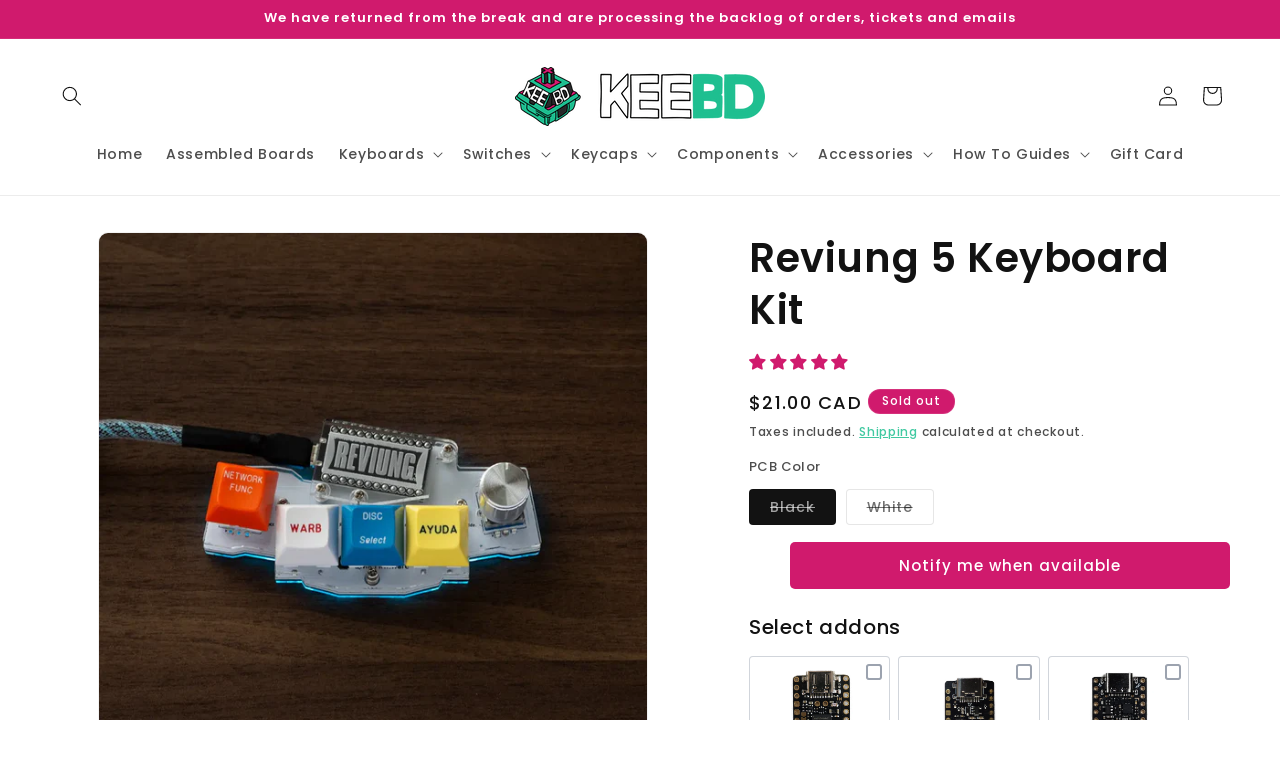

--- FILE ---
content_type: text/javascript
request_url: https://cdn.shopify.com/extensions/019b6dcf-4949-709b-ba88-505a4245580b/pw-stock-notify-22/assets/app.js
body_size: 1561
content:
(() => {
    // --- History change detection for single-page apps ---
    let oldPushState = history.pushState;
    history.pushState = function pushState() {
        let ret = oldPushState.apply(this, arguments);
        window.dispatchEvent(new Event('pushstate'));
        window.dispatchEvent(new Event('locationchange'));
        return ret;
    };

    let oldReplaceState = history.replaceState;
    history.replaceState = function replaceState() {
        let ret = oldReplaceState.apply(this, arguments);
        window.dispatchEvent(new Event('replacestate'));
        window.dispatchEvent(new Event('locationchange'));
        return ret;
    };

    window.addEventListener('popstate', () => {
        window.dispatchEvent(new Event('locationchange'));
    });
})();

// --- DOM Elements ---
let pw_stock_notify_custom_message = document.getElementById("pw_stock_notify_custom_message");
let pw_model_popup = document.getElementById("mypw_model_popup");
let pw_popup_open = document.getElementById("pw_notify_popup_open");
// Add null checks for elements that might not exist yet
let pw_close_btn_action = document.getElementsByClassName("pw_close_btn")[0];
let pw_notify_btn_cta_click = document.querySelector('#pw_notify_btn_cta');
let pw_resUpdate = document.querySelector('#pw-resUpdate');

// --- Merchant Buy Button Selector ---
const merchantBuyButtonSelector = window.pwBuyButtonSelector || null;

// --- CRITICAL FIX: Move the popup element out of the product details container ---
function movePopupToBody() {
    if (pw_model_popup && pw_model_popup.parentElement !== document.body) {
        document.body.appendChild(pw_model_popup);
        console.log("Stock Notify Popup moved to document.body for correct fixed positioning.");
    }
}
// ---------------------------------------------------------------------------------

// --- Helper: replace original buy button with notify ---
function replaceBuyButton() {
    if (!merchantBuyButtonSelector) return;

    let buyButton;
    try {
        buyButton = document.querySelector(merchantBuyButtonSelector);
    } catch (e) {
        console.error("Invalid selector provided for Buy Button:", merchantBuyButtonSelector);
        return;
    }

    if (!buyButton) {
        console.log("Buy button not found for selector:", merchantBuyButtonSelector);
        return;
    }

    if (pw_popup_open && !buyButton.dataset.snReplaced) {
        // Hide original button
        buyButton.style.display = "none";

        // Insert notify button after original
        buyButton.insertAdjacentElement("afterend", pw_popup_open);
        pw_popup_open.style.display = "block";

        // Prevent original button click
        buyButton.addEventListener("click", e => {
            e.preventDefault();
            e.stopPropagation();
            console.log("Original Buy button click prevented.");
        });

        // Prevent original form submission
        const form = buyButton.closest("form");
        if (form) {
            form.addEventListener("submit", e => {
                e.preventDefault();
                console.log("Form submission prevented because Notify button is active.");
            });
        }

        buyButton.dataset.snReplaced = true;
        console.log("Buy button replaced with Stock Notify button.");
    }
}

// --- Location change handler ---
window.addEventListener('locationchange', function () {
    let currentVariantData = new URLSearchParams(window.location.search);
    let currentVariantID = currentVariantData.get('variant');

    if (notifyProductData && currentVariantID && pw_popup_open) {
        let currentVariant = notifyProductData.find(item => item.id == currentVariantID);
        if (currentVariant) {
            pw_popup_open.style.display = currentVariant.available ? "none" : "block";
        }
    }

    // Always try to replace buy button dynamically
    replaceBuyButton();
});

// --- Initial setup ---
movePopupToBody(); // <-- Call the function immediately
replaceBuyButton();

// --- Observe DOM changes for AJAX themes ---
const observer = new MutationObserver(() => {
    movePopupToBody();
    replaceBuyButton();
});
observer.observe(document.body, { childList: true, subtree: true });

// --- Popup open/close ---
if (pw_popup_open && pw_model_popup) {
    pw_popup_open.onclick = () => { pw_model_popup.style.display = "block"; };
}
if (pw_close_btn_action && pw_model_popup) {
    pw_close_btn_action.onclick = () => { pw_model_popup.style.display = "none"; };
}
if (pw_model_popup) {
    window.onclick = (event) => { if (event.target == pw_model_popup) pw_model_popup.style.display = "none"; };
}

// --- Notify CTA click ---
if (pw_notify_btn_cta_click) {
    pw_notify_btn_cta_click.addEventListener('click', async () => {
        console.log("Notify button clicked.");

        let pw_notify_email = document.querySelector(`input[name="pw_notify_email"]`).value.trim();
        let pw_notify_product_name = document.querySelector(`input[name="pw_notify_product_name"]`).value;
        let pw_notify_product_id = document.querySelector(`input[name="pw_notify_product_id"]`).value;
        let pw_notify_select_product = document.querySelector(`#pw_notify_select_product`);

        let selected_data = pw_notify_select_product.options[pw_notify_select_product.selectedIndex];
        let currentDate = new Date().toJSON().slice(0, 10);

        const data = {
            email: pw_notify_email,
            product: pw_notify_product_name,
            varient_id: selected_data.value,
            status: 'Pending',
            sku: selected_data.getAttribute('sku'),
            product_id: pw_notify_product_id,
            date: currentDate
        };

        // Show loading
        pw_notify_btn_cta_click.innerText = `${pw_notify_btn_cta_click.innerText}...`;
        let pw_notify_btn_txt = pw_notify_btn_cta_click.innerText.replaceAll('.', '');

        if (ValidateEmail(pw_notify_email)) {
            console.log("Valid email, sending notify request...");
            let dataResult = await requestCall({
                url: '/apps/prapp/set/',
                method: 'POST',
                body: data,
                headers: {
                    Accept: '*/*',
                    'User-Agent': 'Thunder Client (https://www.thunderclient.com)',
                    'Content-Type': 'application/json; charset=utf-8',
                    'Ngrok-Skip-Browser-Warning': '6024'
                }
            });

            console.log("Notify response:", dataResult);

            if (dataResult) {
                if (dataResult.status == "Success") {
                    pw_resUpdate.closest('div').style.cssText = "padding-left: 10px;background-color: #DFF0D8;border-color: #DFF0D8;color: #3C763D;opacity: 1;";
                    pw_resUpdate.innerHTML = '';
                    if (dataResult.condition == 'ns') {
                        pw_resUpdate.innerHTML = pw_stock_notify_custom_message.getAttribute('pw_success_subscribed_msg');
                    } else {
                        pw_resUpdate.innerHTML = pw_stock_notify_custom_message.getAttribute('pw_success_already_subscribed_msg');
                    }
                    document.querySelector(`input[name="pw_notify_email"]`).value = '';
                } else {
                    pw_resUpdate.closest('div').style.cssText = "padding-left: 10px;border-color: #F2DEDE;background-color: #F2DEDE;color: #A94442;opacity: 1;";
                    pw_resUpdate.innerHTML = pw_stock_notify_custom_message.getAttribute('pw_fail_msg');
                }
            }

            pw_notify_btn_cta_click.innerText = pw_notify_btn_txt;
        } else {
            pw_resUpdate.closest('div').style.cssText = "padding-left: 10px;border-color: #F2DEDE;background-color: #F2DEDE;color: #A94442;opacity: 1;";
            pw_resUpdate.innerHTML = pw_stock_notify_custom_message.getAttribute('pw_email_validate_msg');
            pw_notify_btn_cta_click.innerText = pw_notify_btn_txt;
        }

        setTimeout(() => {
            pw_resUpdate.closest('div').style.cssText = "padding-left: 10px;border-color: #F2DEDE;background-color: #F2DEDE;color: #A94442;opacity: 0;";
            pw_resUpdate.innerHTML = '...';
            pw_notify_btn_cta_click.innerText = pw_notify_btn_txt;
        }, 2000);

    });
}

// --- AJAX request helper ---
const requestCall = async (requestConfig) => {
    try {
        const response = await fetch(requestConfig.url, {
            method: requestConfig.method ? requestConfig.method : 'POST',
            body: requestConfig.body ? JSON.stringify(requestConfig.body) : null,
            headers: requestConfig.headers ? requestConfig.headers : {}
        });

        const responseData = await response.json().catch(() => ({})); // Try to parse JSON, default to empty object

        if (!response.ok) {
            console.error("Request failed:", responseData);
            throw new Error(responseData.message || responseData.error || `Error! status: ${response.status}`);
        }

        return responseData;
    } catch (error) {
        console.error("RequestCall Error:", error);
        return { status: "fail", message: error.message };
    }
};

// --- Email validation ---
function ValidateEmail(input) {
    let validRegex = /^[a-zA-Z0-9.!#$%&'*+/=?^_`{|}~-]+@[a-zA-Z0-9-]+(?:\.[a-zA-Z0-9-]+)*$/;
    return validRegex.test(input);
}